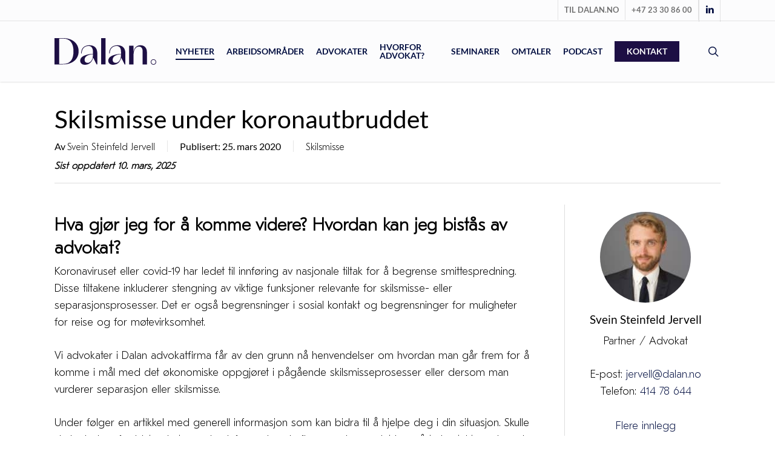

--- FILE ---
content_type: application/x-javascript; charset=utf-8
request_url: https://familiejuss.no/wp-content/cache/min/1/wp-content/uploads/hm_custom_css_js/custom.js?ver=1765881778
body_size: 368
content:
jQuery(document).ready(function($){$(".nectar_single_testimonial").find($("span:contains('Anne')")).wrap("<a href='https://familiejuss.no/advokater/ane-fuglsand-herskind/'></a>");$(".nectar_single_testimonial").find($("span:contains('Maria')")).wrap("<a href='https://familiejuss.no/advokater/maria-cabrera-stratveit/'></a>");$("#author-bio").find($("h3:contains('Hanne-Marie With Solvang')")).wrap("<a href='https://familiejuss.no/advokater/hanne-marie-with-solvang/'></a>");$("#author-bio").find($("h3:contains('Maria Cabrera Stråtveit')")).wrap("<a href='https://familiejuss.no/advokater/maria-cabrera-stratveit/'></a>");$("#author-bio").find($("h3:contains('Svein Steinfeld Jervell')")).wrap("<a href='https://familiejuss.no/advokater/svein-steinfeld-jervell/'></a>");$("#author-bio").find($("h3:contains('Ane Fuglesang Herskind')")).wrap("<a href='https://familiejuss.no/advokater/ane-fuglsand-herskind/'></a>");$("#author-bio").find($("h3:contains('Ann Kathrin Nordbø')")).wrap("<a href='https://familiejuss.no/advokater/ann-kathrin-nordbo/'></a>");$("#author-bio").find($("h3:contains('Hanne-Marie With Solvang')")).wrap("<a href='https://familiejuss.no/advokater/hanne-marie-with-solvang/'></a>");$("#author-bio").find($("h3:contains('Trude Sørby Einersen')")).wrap("<a href='https://familiejuss.no/advokater/trude-sorby-einersen/'></a>");$(".meta-category").find($("a:contains('Hanne-Marie With Kaltenborn')")).hide();$(".meta-category").find($("a:contains('Ane Fuglesang Herskind')")).hide();$(".meta-category").find($("a:contains('Jon Norvald Evensen')")).hide();$(".meta-category").find($("a:contains('Svein Steinfeld Jervell')")).hide();$(".meta-category").find($("a:contains('Anne Hazeland Tingstad')")).hide();$(".meta-category").find($("a:contains('Maria Cabrera Stråtveit')")).hide();$(".meta-category").find($("a:contains('Harald O. Sletner')")).hide();$(".meta-category").find($("a:contains('Heidi Moestue Kløkstad')")).hide();$(".meta-category").find($("a:contains('Ann Kathrin Nordbø')")).hide();$(".meta-category").find($("a:contains('Hanne-Marie With Solvang')")).hide();$(".meta-category").find($("a:contains('Trude Sørby Einersen')")).hide();$(".meta-category").each(function(){var string=$(this).html();$(this).html(string.replace(/,/g,' '))});window.setTimeout(function(){$(".posts-container article .article-content-wrap").addClass('finished')},2000);$('.anneImg .image-icon').wrap($('<a>').attr('href','https://familiejuss.no/advokater/ane-fuglsand-herskind/'));$('.mariaImg .image-icon').wrap($('<a>').attr('href','https://familiejuss.no/advokater/maria-cabrera-stratveit/'));$("#author-bio").find($("h3:contains('Anne Hazeland Tingstad')")).wrap("<a href='https://familiejuss.no/advokater/anne-hazeland-tingstad/'></a>")});jQuery(document).ready(function($){$(".fn").each(function(){var string=$(this).html();$(this).html(string.replace(/ and /g,' og '))})});jQuery(document).ready(function($){$("a[href='https://familiejuss.no/author/hannem/']").attr('href','https://familiejuss.no/advokater/hanne-marie-with-solvang/');$("a[href='https://familiejuss.no/author/sveins/']").attr('href','https://familiejuss.no/advokater/svein-steinfeld-jervell/');$("a[href='https://familiejuss.no/author/haralds/']").attr('href','https://familiejuss.no/advokater/harald-o-sletner/');$("a[href='https://familiejuss.no/author/mariac/']").attr('href','https://familiejuss.no/advokater/maria-cabrera-stratveit/');$("a[href='https://familiejuss.no/author/anef/']").attr('href','https://familiejuss.no/advokater/ane-fuglsand-herskind/');$("a[href='https://familiejuss.no/author/anneh/']").attr('href','https://familiejuss.no/advokater/anne-hazeland-tingstad/');$("a[href='https://familiejuss.no/author/wqwqwe/']").attr('href','https://familiejuss.no/advokater/jon-norvald-evensen/');$("a[href='https://familiejuss.no/author/trudese/']").attr('href','https://familiejuss.no/advokater/trude-sorby-einersen/');$("a[href='https://familiejuss.no/author/annkn/']").attr('href','https://familiejuss.no/advokater/ann-kathrin-nordbo/')})

--- FILE ---
content_type: image/svg+xml
request_url: https://familiejuss.no/wp-content/uploads/2020/08/Dalan-Bla-Logo.svg
body_size: 583
content:
<?xml version="1.0" encoding="utf-8"?>
<!-- Generator: Adobe Illustrator 24.2.3, SVG Export Plug-In . SVG Version: 6.00 Build 0)  -->
<svg version="1.1" xmlns="http://www.w3.org/2000/svg" xmlns:xlink="http://www.w3.org/1999/xlink" x="0px" y="0px"
	 viewBox="0 0 623.93 163.44" style="enable-background:new 0 0 623.93 163.44;" xml:space="preserve">
<style type="text/css">
	.st0{fill:#1D0F44;}
</style>
<g id="Layer_1">
	<g>
		<g>
			<g>
				<g>
					<path class="st0" d="M148.01,80.57c0,49.26-38.44,80.57-96.22,80.57H0V0h51.79C109.58,0,148.01,31.31,148.01,80.57z
						 M116.48,80.57c0-49.03-20.69-77.95-64.66-77.95L28.54,2.65v155.88l23.27,0.06C97.62,159.08,116.48,129.6,116.48,80.57z"/>
					<path class="st0" d="M286.11,0h26.94v161.14h-26.94V0z"/>
					<path class="st0" d="M566.93,85.86v75.27h-26.7V79.19c0-18.19-8.98-27.39-22.79-27.39c-18.64,0-30.61,19.11-32.46,44.89v64.46
						h-26.94V46.04h26.94v36.37c4.83-23.25,18.88-38.68,42.35-38.68C551.74,43.74,566.93,59.85,566.93,85.86z"/>
				</g>
				<path class="st0" d="M607,129.55c-9.33,0-16.93,7.6-16.93,16.93c0,9.33,7.6,16.93,16.93,16.93s16.93-7.6,16.93-16.93
					C623.93,137.14,616.34,129.55,607,129.55z M607,159.75c-7.32,0-13.28-5.96-13.28-13.28c0-7.32,5.96-13.28,13.28-13.28
					s13.28,5.96,13.28,13.28C620.28,153.8,614.32,159.75,607,159.75z"/>
			</g>
			<path class="st0" d="M262.64,93c0-32.46-17.96-49.26-48.34-49.26c-32,0-50.88,17.95-50.88,49.96l3.47-0.04
				c0.45-27.88,16.14-43.81,38.88-45.43c21.25-1.51,30.16,12.77,30.16,36.72v11.05c-49.49,3.91-78.27,17.72-78.27,42.13
				c0,13.58,9.21,25.32,29,25.32c22.33,0,44.29-12.75,50.05-44.05l21.45,41.74l4.48-0.03V93z M235.94,101.29
				c0,34.76-17.26,50.41-32.69,50.41c-11.97,0-18.64-6.91-18.64-18.65c0-20.49,19.56-31.72,51.33-34.72V101.29z"/>
			<path class="st0" d="M434.7,93c0-32.46-17.96-49.26-48.34-49.26c-32,0-50.88,17.95-50.88,49.96l3.47-0.04
				c0.45-27.88,16.14-43.81,38.88-45.43c21.25-1.51,30.16,12.77,30.16,36.72v11.05c-49.49,3.91-78.27,17.72-78.27,42.13
				c0,13.58,9.21,25.32,29,25.32c22.33,0,44.29-12.75,50.05-44.05l21.46,41.77l4.47-0.01V93z M407.99,101.29
				c0,34.76-17.26,50.41-32.69,50.41c-11.97,0-18.64-6.91-18.64-18.65c0-20.49,19.56-31.72,51.33-34.72V101.29z"/>
		</g>
	</g>
</g>
<g id="Layer_2">
</g>
</svg>


--- FILE ---
content_type: image/svg+xml
request_url: https://familiejuss.no/wp-content/uploads/2020/08/Dalan-hvit-RGB.svg
body_size: 523
content:
<?xml version="1.0" encoding="utf-8"?>
<!-- Generator: Adobe Illustrator 24.2.3, SVG Export Plug-In . SVG Version: 6.00 Build 0)  -->
<svg version="1.1" id="Layer_1" xmlns="http://www.w3.org/2000/svg" xmlns:xlink="http://www.w3.org/1999/xlink" x="0px" y="0px"
	 viewBox="0 0 623.9 163.5" style="enable-background:new 0 0 623.9 163.5;" xml:space="preserve">
<style type="text/css">
	.st0{fill:#FFFFFF;}
</style>
<g id="Layer_1_1_">
	<g>
		<g>
			<g>
				<g>
					<path class="st0" d="M148,80.6c0,49.3-38.4,80.6-96.2,80.6H0V0h51.8C109.6,0,148,31.3,148,80.6z M116.5,80.6
						c0-49-20.7-77.9-64.7-77.9l-23.3,0v155.9l23.3,0.1C97.6,159.1,116.5,129.6,116.5,80.6z"/>
					<path class="st0" d="M286.1,0h26.9v161.1h-26.9V0z"/>
					<path class="st0" d="M566.9,85.9v75.3h-26.7V79.2c0-18.2-9-27.4-22.8-27.4c-18.6,0-30.6,19.1-32.5,44.9v64.5H458V46H485v36.4
						c4.8-23.2,18.9-38.7,42.3-38.7C551.7,43.7,566.9,59.9,566.9,85.9z"/>
				</g>
				<path class="st0" d="M607,129.6c-9.3,0-16.9,7.6-16.9,16.9c0,9.3,7.6,16.9,16.9,16.9c9.3,0,16.9-7.6,16.9-16.9
					C623.9,137.1,616.3,129.6,607,129.6z M607,159.8c-7.3,0-13.3-6-13.3-13.3s6-13.3,13.3-13.3c7.3,0,13.3,6,13.3,13.3
					S614.3,159.8,607,159.8z"/>
			</g>
			<path class="st0" d="M262.6,93c0-32.5-18-49.3-48.3-49.3c-32,0-50.9,17.9-50.9,50l3.5,0c0.4-27.9,16.1-43.8,38.9-45.4
				C227,46.7,235.9,61,235.9,85V96c-49.5,3.9-78.3,17.7-78.3,42.1c0,13.6,9.2,25.3,29,25.3c22.3,0,44.3-12.8,50-44.1l21.5,41.7
				l4.5,0L262.6,93L262.6,93z M235.9,101.3c0,34.8-17.3,50.4-32.7,50.4c-12,0-18.6-6.9-18.6-18.6c0-20.5,19.6-31.7,51.3-34.7
				L235.9,101.3L235.9,101.3z"/>
			<path class="st0" d="M434.7,93c0-32.5-18-49.3-48.3-49.3c-32,0-50.9,17.9-50.9,50l3.5,0c0.5-27.9,16.1-43.8,38.9-45.4
				C399.1,46.7,408,61,408,85V96c-49.5,3.9-78.3,17.7-78.3,42.1c0,13.6,9.2,25.3,29,25.3c22.3,0,44.3-12.8,50-44.1l21.5,41.8l4.5,0
				V93z M408,101.3c0,34.8-17.3,50.4-32.7,50.4c-12,0-18.6-6.9-18.6-18.6c0-20.5,19.6-31.7,51.3-34.7L408,101.3L408,101.3z"/>
		</g>
	</g>
</g>
<g id="Layer_2_1_">
</g>
</svg>
